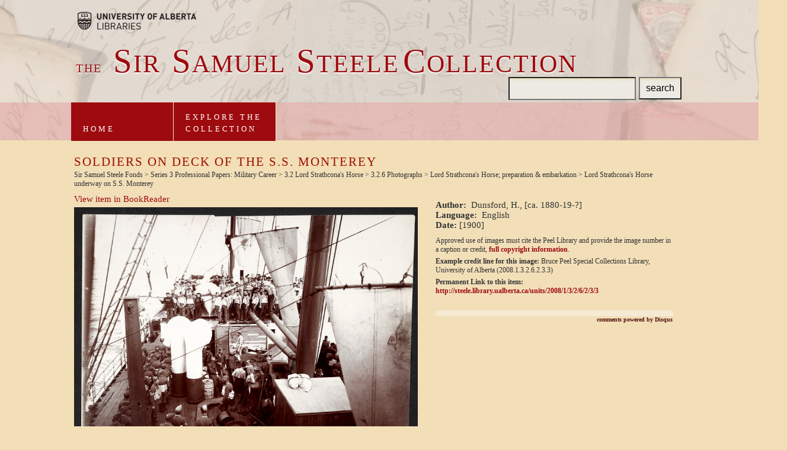

--- FILE ---
content_type: text/html;charset=utf-8
request_url: https://steele.library.ualberta.ca/units/2008/1/3/2/6/2/3/3
body_size: 9482
content:
<!DOCTYPE html PUBLIC "-//W3C//DTD HTML 4.01//EN">
<html><!--
				x: 7281
				max: 10000
				count: 8
				collpad: 7281
				seed: 7281
				coll-index: 6
				photoclass: photo-06-->
<head>
<META http-equiv="Content-Type" content="text/html; charset=UTF-8">
<title>
					Sir Sam Steele Collection
				</title>
<link href="https://www.library.ualberta.ca/favicon.ico" rel="SHORTCUT ICON">
<link media="screen, projection" type="text/css" href="/-/css/screen/main_2012-09-04.css" rel="stylesheet">
<!--[if IE]>
	<link rel="stylesheet" href="/-/css/screen/patches/win-ie-all.css" type="text/css" media="screen, projection" />
<![endif]-->
<!--[if IE 7]>
	<link rel="stylesheet" href="/-/css/screen/patches/win-ie7.css" type="text/css" media="screen, projection" />
<![endif]-->
<!--[if lt IE 7]>
	<link rel="stylesheet" href="/-/css/screen/patches/win-ie-old.css" type="text/css" media="screen, projection" />
<![endif]-->
<script src="/-/js/jquery-1.4.2.min.js" type="text/javascript"></script><script src="/-/js/jquery-functions_2009-10-16.js" type="text/javascript"></script><script src="/-/js/jquery.cookie.js" type="text/javascript"></script>
<link media="print" type="text/css" href="/-/css/print/main.css" rel="stylesheet">
<!--mountDirectory: -->
<script type="text/javascript" language="JavaScript">
					function clearInput(i) {
						if (i.value == i.defaultValue)
							i.value = ""
					} 
				</script>
<!--[if lt IE 7]>
				<script language="JavaScript" type="text/javascript">
					$(document).ready(function(){
						$(".googlemap").addClass("active");
					});
					$(document).ready(function(){
						$(".googlemap h4").click(function() {
							$(this).parent().addClass("active");
						});
					});
				</script>
				<![endif]-->
<meta content="KquLbOFblz1Bngv6H39KBRh9QOgfe1R/aWk844BrahU=" name="verify-v1">
<meta content="YmcVIt2YXtQUjgr9CFt/6lb0IDbse9U8+6kZtKEzkEE=" name="verify-v1">
<meta content="DB308DBCAC7CC33E7B37CB8BFCA3BD67" name="msvalidate.01">
<META content="dd49d87e4fbf94f5" name="y_key">
<link href="/syndication/news.rss2.xml" title="Samuel Steele RSS Feed" type="application/rss+xml" rel="alternate">
<link href="/syndication/news.atom.xml" title="Samuel Steele Atom Feed" type="application/atom+xml" rel="alternate">
<script type="text/javascript">

  var _gaq = _gaq || [];
  _gaq.push(['_setAccount', 'UA-12694196-5']);
  _gaq.push(['_trackPageview']);

  (function() {
    var ga = document.createElement('script'); ga.type = 'text/javascript'; ga.async = true;
    ga.src = ('https:' == document.location.protocol ? 'https://ssl' : 'http://www') + '.google-analytics.com/ga.js';
    var s = document.getElementsByTagName('script')[0]; s.parentNode.insertBefore(ga, s);
  })();

</script><script type="text/javascript">
  var _paq = _paq || [];
  _paq.push(["setDomains", ["*.steele.library.ualberta.ca"]]);
  _paq.push(['trackPageView']);
  _paq.push(['enableLinkTracking']);
  (function() {
    var u="//analytics.library.ualberta.ca/piwik/";
    _paq.push(['setTrackerUrl', u+'piwik.php']);
    _paq.push(['setSiteId', '5']);
    var d=document, g=d.createElement('script'), s=d.getElementsByTagName('script')[0];
    g.type='text/javascript'; g.async=true; g.defer=true; g.src=u+'piwik.js'; s.parentNode.insertBefore(g,s);
  })();
</script>
<noscript>
<p>
<img alt="" style="border:0;" src="//analytics.library.ualberta.ca/piwik/piwik.php?idsite=9"></p>
</noscript>
</head>
<body class=" photo-06 lang-" id="">
<!--header start-->
<div id="headerBG">
<div id="header">
<h1>
		
				
<a href="/" class="main-title"><span class="small">the</span> <span class="case">S</span>ir <span class="case"> S</span>amuel <span class="case"> S</span>teele<span class="case">C</span>ollection</a>	
		
			
</h1>
<div class="main-search"> 
			  
<form action="/result.html" method="GET">
		
  		        
<input type="text" name="q" id="q" class="keywords">
  		        <input type="hidden" name="field" value="text">
  		        <input type="submit" value="search" class="main-search-button">
  		    
</form>
 
		    
</div>
<a href="https://www.library.ualberta.ca/" class="university-logo">
				Brought to you by the University of Alberta Libraries
			</a>
<ul id="main-nav" class="mod">
				
<li class="nav-home">
					
<a href="/index.html" class="tab1">Home</a>
				
</li>				
				
<li class="nav-explore">
					
<a href="/explore" class="tab3" id="mainlink">Explore the<br>Collection</a>
				
</li>
				
			
</ul>
</div>
</div>
<!--header end-->
<div id="mainContainer">
<div id="mainCol">
<div class="item-wrap">
<h2>Soldiers on deck of the S.S. Monterey</h2>
<p class="breadcrumbs">Sir Samuel Steele Fonds &gt; Series 3 Professional Papers: Military Career &gt; 3.2 Lord Strathcona's Horse &gt; 3.2.6 Photographs &gt; Lord Strathcona's Horse; preparation &amp; embarkation &gt; Lord Strathcona's Horse underway on S.S. Monterey</p>
<div class="item-img">
<p class="br-view">
<a href="/br/2008/1/3/2/6/2/3/3#page/1/mode/1up" target="_blank"> View item in
                                                  BookReader</a>
</p>
<a target="_blank" href="/br/2008/1/3/2/6/2/3/3#page/1/mode/1up"><img src="/www/2008/1/3/2/6/2/3/3/feature-full.jpg"></a>
</div>
<div class="metadata">
<p>
<strong>Author:</strong>&nbsp; Dunsford, H., [ca. 1880-19-?]</p>
<p>
<strong>Language:</strong>&nbsp; English</p>
<p>
<strong>Date: </strong>[1900]</p>
<div class="citation">
<p>Approved use of images must cite the Peel Library and
                                                provide the image number in a caption or credit, <a href="/contact">full copyright
                                                information</a>.</p>
<p>
<strong>Example credit line for this image:</strong>
                                                Bruce Peel Special Collections Library, University
                                                of Alberta (2008.1.3.2.6.2.3.3)</p>
<p>
<strong>Permanent Link to this item:</strong>
<br>
<a href="http://steele.library.ualberta.ca/units/2008/1/3/2/6/2/3/3">http://steele.library.ualberta.ca/units/2008/1/3/2/6/2/3/3</a>
</p>
</div>
<div id="disqus_thread"></div>
<script type="text/javascript">
						    /* * * CONFIGURATION VARIABLES: EDIT BEFORE PASTING INTO YOUR WEBPAGE * * */
						    var disqus_shortname = 'steeledev'; // required: replace example with your forum shortname

						    // The following are highly recommended additional parameters. Remove the slashes in front to use.
						    var disqus_identifier = '2008.1.3.2.6.2.3.3';
						    var disqus_url = 'http://steele.library.ualberta.ca/units/2008/1/3/2/6/2/3/3';
							var disqus_title = 'Soldiers on deck of the S.S. Monterey';
							
						    /* * * DON'T EDIT BELOW THIS LINE * * */
						    (function() {
						        var dsq = document.createElement('script'); dsq.type = 'text/javascript'; dsq.async = true;
						        dsq.src = 'http://' + disqus_shortname + '.disqus.com/embed.js';
						        (document.getElementsByTagName('head')[0] || document.getElementsByTagName('body')[0]).appendChild(dsq);
						    })();
						</script>
<noscript>Please enable JavaScript to view the <a href="http://disqus.com/?ref_noscript">comments
                                                powered by Disqus.</a>
</noscript>
<a class="dsq-brlink" href="http://disqus.com">comments
                                            powered by <span class="logo-disqus">Disqus</span></a>
</div>
</div>
</div>
</div>
<div id="footerBG">
<div id="footer">


<div class="foot">
	
<p>The University of Alberta Library is committed to collecting and preserving print materials relating to Canadian history and life, especially relating to the prairie provinces. Visit the <a href="https://bpsc.library.ualberta.ca/">Bruce Peel Special Collections website</a> for information on using print materials in the Steele Collection and in other related collections. The University of Alberta Library is equally committed to furthering knowledge through digitization, digital preservation, and digital repositories. We are pleased to offer digital access to a portion of the Steele Collection here. Visit our  <a href="https://www.library.ualberta.ca/digital-initiatives">Digital Initiatives site</a> for more information.</p>
	
<p>The generous support of our donors helps the University of Alberta Library acquire exceptional collections and resources for our students and faculty, as well as for the wider communities we serve. We would like to thank the following donors and partners for their generous support and involvement in the repatriation of the Sir Samuel Steele Collection.</p>
	
	
<ul>	
		
<li>
<h2>Government Sponsors</h2>
</li>
		
<li>Government of Canada, Canadian Heritage</li>
		
<li>Government of Alberta</li>
	
</ul>
	
<ul>
		
<li>
<h2>Supporting Donors</h2>
</li>
		
<li>Nexen Inc.</li>
		
<li>Mr Richard Bonnycastle</li>
		
<li>Hon. Col. Sandy Mactaggart</li>
		
<li>Hon. Col. Stanley &amp; Mrs Lorraine Milner</li>
		
<li>Mrs Margaret Southern</li>
		
<li>Mr Ralph &amp; Mrs Gay Young</li>
		
<li>Gale Cengage Learning</li>
	
</ul>
	
<ul>
		
<li>
<h2>Partners</h2>
</li>
		
<li>Glenbow Museum</li>
	
</ul>
	
	
<p class="bottom">We wish to thank Mr Cameron Treleaven of Aquila Books in Calgary, Alberta for his invaluable assistance.</p>
	
<p class="bottom2">
<a href="https://library.ualberta.ca/about-us/policies/privacy-policy/">Privacy Policy</a>
</p>
	

</div>
	

</div>
<!--end #footer-->
</div>
</body>
</html>


--- FILE ---
content_type: text/css
request_url: https://steele.library.ualberta.ca/-/css/screen/core_2012-09-04.css
body_size: 54663
content:
/*-  SELF-CLEARING FLOATS
----------------------------------------------------------------------*/
.mod:after,
div#subCol ul.link-list li:after,
div#mainContainer:after,
div#mainBG:after,
body.search-advanced div#mainCol:after,
body.search-advanced div#mainCol form.keyword-search div.form-section:after,
ol.result-grid:after {
	content: ".";
	display: block;
	height: 0;
	clear: both;
	visibility: hidden;

}

/*-  BASE STYLES
----------------------------------------------------------------------*/
body {
	background: #FBF7E7;
	color: #333;
	font: normal 62.5% "Lucida Grande", Verdana, Geneva, Helvetica, Arial, sans-serif;
	margin: 0;
	padding: 0;
}

abbr,
acronym {
	cursor: help;
}

input.text,
textarea {
	border: 1px solid #7C7C7C;
	border-color: #7C7C7C #7C7C7C #C3C3C3 #C3C3C3;
}

a, a:active {
	color: #9e0b0f;
	font-weight: bold;
	text-decoration: none;
}
a:hover{
	color:#52100D;
}
div#headerBG {
	background: #FBF7E7 url(../../img/bg_header.jpg) repeat-x 50% 0;
}
div#header {
	position: relative;
	width: 932px;
	margin: 0 auto;
	padding: 178px 20px 0;
	background-position: 100% 0;
	background-repeat: no-repeat;
}

/*
	Individual header images
*/
body.photo-01 div#header {
	background-image: url(../../img/header-photos/01.jpg);
}

body.photo-02 div#header {
	background-image: url(../../img/header-photos/02.jpg);
}

body.photo-03 div#header {
	background-image: url(../../img/header-photos/03.jpg);
}

body.photo-04 div#header {
	background-image: url(../../img/header-photos/04.jpg);
}

body.photo-05 div#header {
	background-image: url(../../img/header-photos/05.jpg);
}

body.photo-06 div#header {
	background-image: url(../../img/header-photos/06.jpg);
}

body.photo-07 div#header {
	background-image: url(../../img/header-photos/07.jpg);
}

body.photo-08 div#header {
	background-image: url(../../img/header-photos/08.jpg);
}


h1 {
	position: absolute;
	top: 108px;
	left: 28px;
	width: 1200px;
	height: 55px;
	background: url(https://sites.library.ualberta.ca/wp-content/uploads/2020/10/ual.png) no-repeat;
    	background-size: 200px;
}

/* removed by Natasha for Steele site

h1 a {
	display: block;
	text-indent: -1000em;
}

*/

h1 a.peelLink {
	position: absolute;
	top: 0;
	left: 0;
	height: 40px;
	width: 450px;
}


a.university-logo {
	display: block;
	position: absolute;
	top: 20px;
	left: 31px;
	height: 30px;
	width: 200px;
	text-indent: -1000em;
	background: url(../../img/ua_logo.png) no-repeat;
}
a.donation-button {
	display: block;
	position: absolute;
	top: 20px;
	right: 25px;
}
div.main-search{
	position: absolute;
	top: 130px;
	right: 25px;
}
a.ex{
	right:250px;
}
a.xmpie{
	background-color:#FFF;
	display:block;
	padding:10px;
	font-size:13px;
	line-height:20px;
	margin:5px;
}
a.donation-button{
 background-color: #8c9cbf;
  background-image: -webkit-gradient(linear, left top, left bottom, color-stop(0%, #8c9cbf), color-stop(50%, #546a9e), color-stop(50%, #36518f), color-stop(100%, #3d5691));
  background-image: -webkit-linear-gradient(top, #8c9cbf 0%, #546a9e 50%, #36518f 50%, #3d5691 100%);
  background-image: -moz-linear-gradient(top, #8c9cbf 0%, #546a9e 50%, #36518f 50%, #3d5691 100%);
  background-image: -ms-linear-gradient(top, #8c9cbf 0%, #546a9e 50%, #36518f 50%, #3d5691 100%);
  background-image: -o-linear-gradient(top, #8c9cbf 0%, #546a9e 50%, #36518f 50%, #3d5691 100%);
  background-image: linear-gradient(top, #8c9cbf 0%, #546a9e 50%, #36518f 50%, #3d5691 100%);
  border: 1px solid #172d6e;
  border-bottom: 1px solid #0e1d45;
  -webkit-border-radius: 5px;
  -moz-border-radius: 5px;
  -ms-border-radius: 5px;
  -o-border-radius: 5px;
  border-radius: 5px;
  -webkit-box-shadow: inset 0 1px 0 0 #b1b9cb;
  -moz-box-shadow: inset 0 1px 0 0 #b1b9cb;
  box-shadow: inset 0 1px 0 0 #b1b9cb;
  color: #fff;
  font: bold 14px "helvetica neue", helvetica, arial, sans-serif;
  padding: 8px;
  text-decoration: none;
  text-align: center;
  text-shadow: 0 -1px 1px #000f4d;
  
}
a.donation-button:hover{
 background-color: #7f8dad;
    background-image: -webkit-gradient(linear, left top, left bottom, color-stop(0%, #7f8dad), color-stop(50%, #4a5e8c), color-stop(50%, #2f477d), color-stop(100%, #364c80));
    background-image: -webkit-linear-gradient(top, #7f8dad 0%, #4a5e8c 50%, #2f477d 50%, #364c80 100%);
    background-image: -moz-linear-gradient(top, #7f8dad 0%, #4a5e8c 50%, #2f477d 50%, #364c80 100%);
    background-image: -ms-linear-gradient(top, #7f8dad 0%, #4a5e8c 50%, #2f477d 50%, #364c80 100%);
    background-image: -o-linear-gradient(top, #7f8dad 0%, #4a5e8c 50%, #2f477d 50%, #364c80 100%);
    background-image: linear-gradient(top, #7f8dad 0%, #4a5e8c 50%, #2f477d 50%, #364c80 100%);
    cursor: pointer;
}
a.donation-button:active{
  -webkit-box-shadow: inset 0 0 20px 0 #1d2845, 0 1px 0 white;
    -moz-box-shadow: inset 0 0 20px 0 #1d2845, 0 1px 0 white;
    box-shadow: inset 0 0 20px 0 #1d2845, 0 1px 0 white;
}

p.select-language {
	position: absolute;
	top: 23px;
	right: 20px;
	color: #036;
	font: bold 11px Georgia, "Times New Roman", Times, serif;
}

p.select-language a {
	padding: 0 3px;
	color: #036;
}

form.keyword-search {
	position: absolute;
	top: 144px;
	right: 20px;
}

div#subCol form.keyword-search {
	position: static;
	margin: 28px 22px 20px;
}

body.recorditem div.the-item form.keyword-search {
	position: static;
	margin: 28px 0 20px;
	padding: 12px 20px;
	font: bold italic 10px Georgia, "Times New Roman", Times, serif;
	color: #000;
	background: #d7d7bc;
	border-top: 1px solid #b8b8b8;
}

body.newspaper div#mainCol form.keyword-search {
	position: static;
	margin: 20px 20px 30px;
	padding: 12px 20px;
	font: bold italic 10px Georgia, "Times New Roman", Times, serif;
	color: #000;
	background: #d7d7bc;
	border-top: 1px solid #b8b8b8;
}

body.newspaper-by-date div#mainCol form.keyword-search {
	position: static;
	margin: 28px 20px;
	font: bold italic 10px Georgia, "Times New Roman", Times, serif;
	color: #000;
}

body.search-advanced div#mainCol form.keyword-search {
	position: static;
	float: left;
	width: 55%;
	margin: -27px 20px 0;
}

body.search-advanced div#mainCol form.keyword-search div.prime-field {
	margin: 28px 0 0;
	padding: 12px 20px;
	text-indent: 0;
	font: bold italic 10px Georgia, "Times New Roman", Times, serif;
	color: #000;
	background: #d7d7bc;
	border-top: 1px solid #b8b8b8;
	border-bottom: 0;
}

body.search-advanced div#mainCol form.keyword-search div.form-section {
	padding: 20px 0;
	border-bottom: 1px solid #d7d7bc;
}

body.search-advanced div#mainCol form.keyword-search div.form-section label.major {
	float: left;
	width: 100px;
	margin-right: 20px;
	padding-top: 3px;
	text-align: right;
	font-weight: bold;
}

body.search-advanced div#mainCol form.keyword-search div.form-section p {
	float: left;
	line-height: 18px;
}

body.search-advanced div#mainCol form.keyword-search div.form-section p label {
	display: block;
	margin-bottom: 3px;
	color: #333;
}

body.search-advanced div#mainCol form.keyword-search div.form-section p span {
	font-size: 11px;
	color: #294868;
}

body.search-advanced div#mainCol form.keyword-search p.buttons {
	padding: 20px 0 20px 120px;
	border-bottom: 1px solid #d7d7bc;
}

form.keyword-search h4 {
	margin-bottom: 4px;
	font: bold italic 10px Georgia, "Times New Roman", Times, serif;
}

form.keyword-search div.prime-field h4 {
	display: inline;
}

form.keyword-search input.keywords {
	width: 168px;
	vertical-align: middle;
}

body.recorditem div.the-item form.keyword-search input.keywords,
body.newspaper div#mainCol form.keyword-search input.keywords,
body.newspaper-by-date div#mainCol form.keyword-search input.keywords {
	margin-left: 10px;
}

body.search-advanced div#mainCol form.keyword-search div.prime-field input.keywords {
	width: 285px;
	margin: 0 10px;
}

form.keyword-search select {
	vertical-align: middle;
	margin-left: 6px;
}

/* modified pbinkley 2009-02-03 to provide help button: add span.submit */
form.keyword-search input.submit, form.keyword-search span.submit, div.reader-link input.submit, div.reader-link span.submit  {
	width: 71px;
	height: 22px;
	vertical-align: middle;
	margin-left: 4px;
	font: bold italic 11px/11px Georgia, "Times New Roman", Times, serif;
	color: #fff;
	text-align: center;
	background: url(../../img/bg_button.gif) no-repeat;
	border: 0;
}
form.keyword-search span.submit, div.reader-link span.submit {
width: 30px;
padding: 3px 8px 3px 8px;
}

ul#main-nav li{
	display: block;
	float: left;
	min-width: 115px;
}
ul#main-nav li.nav-contactez, ul#main-nav li.nav-contactez a {
	min-width: 101px;
}

ul#main-nav li a {
	display: block;
	min-width: 89px;
	min-height: 13px;
	padding: 28px 13px 10px;
	color: #f0e2b1;
	font: bold 11px/13px 'Lucida Grande', verdana, sans-serif;
	background: url(../../img/bg_mainNav.gif) no-repeat;
}

body.lang-fr ul#main-nav li.nav-peel a,
ul#main-nav li.nav-resources a {
	min-height: 26px;
	padding-top: 15px;
}
/* added pbinkley, 2008-07-30 - two-line tabs need this */
body ul#main-nav li.nav-about a, body ul#main-nav li.nav-explore a, body ul#main-nav li.nav-related a{
	min-height: 26px;
	padding-top: 15px;
}
body.lang-en ul#main-nav li.nav-images a {
	min-height: 26px;
	padding-top: 15px;
}
body.lang-en ul#main-nav li.nav-bibliographie a {
	min-height: 26px;
	padding-top: 15px;
}
body.lang-en ul#main-nav li.nav-newspaper a {
	min-height: 26px;
	padding-top: 15px;
}
body.lang-en ul#main-nav li.nav-collections a {
	min-height: 26px;
	padding-top: 15px;
}

body.lang-en ul#main-nav li.nav-news a {
	min-height: 26px;
	padding-top: 15px;
}
ul#main-nav li a:hover {
	background: url(../../img/bg_mainNav_hover.gif) no-repeat;
}

ul#main-nav li.active a {
	color: #4e2424;
	background: url(../../img/bg_mainNav_active.gif) no-repeat;
}

ul#main-nav li a.tab1 {
	background-position: 0 0;
}

ul#main-nav li a.tab2 {
	background-position: -115px 0;
}

ul#main-nav li a.tab3 {
	background-position: -230px 0;
}

ul#main-nav li a.tab4 {
	background-position: -345px 0;
}

ul#main-nav li a.tab5 {
	background-position: -460px 0;
}

ul#main-nav li a.tab6 {
	background-position: -575px 0;
}

ul#main-nav li a.tab7 {
	background-position: -690px 0;
}

ul#main-nav li a.tab8 {

	background-position: 100% 0;
}

div#mainContainer {
	position: relative;
	height: 100%;
	margin:auto;
	padding: 21px 20px 21px;
}

div#mainContainer div#gradient-top {
	position: absolute;
	top: 0;
	left: 0;
	width: 100%;
	height: 21px;
	background: url(../../img/bg_gradient_top.png);
}

div#mainContainer div#gradient-bottom {
	position: absolute;
	bottom: 0;
	left: 0;
	width: 100%;
	height: 21px;
	background: url(../../img/bg_gradient_bottom.png);
}

div#mainBG {
	background: #eaeadb url(../../img/bg_subCol.jpg) 100% repeat-y;
}

body.hitlist div#mainBG {
	background: #eaeadb url(../../img/bg_subCol_wide.jpg) 100% repeat-y;
}

div#mainWrapper {
	display: inline;
	float: left;
	margin-right: -358px;
	width: 100%;
}

body.hitlist div#mainWrapper {
	margin-right: -358px;
}

body.recorditem div#mainWrapper,
body.search-advanced div#mainWrapper,
body.newspaper div#mainWrapper,
body.newspaper-by-date div#mainWrapper {
	margin-right: 0;
}


body.hitlist div#mainCol {
	margin-right: 358px;
}

body.recorditem div#mainCol,
body.search-advanced div#mainCol,
body.newspaper div#mainCol {
	margin-right: 0;
	padding-right: 20px;
	background: #eaeadb;
}

body.newspaper-by-date div#mainCol {
	margin-right: 0;
	padding-right: 17px;
	background: #eaeadb;
}


/* end of insertion */

div#mainCol ul.breadcrumbs {
	margin: 0 21px 18px;
	padding-top: 22px;
}

div#mainCol ul.breadcrumbs li {
	display: inline;
}

div#mainCol ul.breadcrumbs li a {
	padding: 0 3px;
	font-weight: normal;
	color: #333;
}

div#mainCol ul.breadcrumbs li:first-child a {
	padding-left: 0;
}

div#mainCol h2 {
	margin: 0 21px 26px;
	font: normal 30px georgia;
	color: #2e2e1e;
}

body.newspaper div#mainCol h2 {
	margin-bottom: 10px;
}

div#mainCol h3 {
	margin: 12px 21px 7px 0;
	font: bold 15px georgia;
}

div#mainCol h4 {
	margin: 12px 21px 7px 0;
}

div#mainCol div.article-content {
	margin: 0 21px 26px;
	font: normal 13px/18px georgia;
}

div#mainCol div.article-content p.inset-image {
	float: right;
	margin: 0 0 34px 34px;
	text-align: center;
}

div#mainCol div.article-content p {
	margin-bottom: 10px;
}

div#mainCol div.article-content p.inset-image img {
	display: block;
	margin-bottom: 4px;
	border: 6px solid #fff;
}

div#mainCol div.article-content ul, div#mainCol div.article-content ol {
	margin-bottom: 10px;
}

div#mainCol div.article-content ul li {
	list-style-type: disc;
	margin: 0 57px 5px;
}

div#mainCol div.article-content ol li {
	margin: 0 40px 5px;
}

div#mainCol div.article-content blockquote {
	margin: 0 0 10px 56px;
	font-style: italic;
	line-height: 23px;
}

div#mainCol div.article-content q {
	display: block;
	margin-bottom: 10px;
}

div#mainCol p.hits-found {
	margin: 0 21px 3px;
	font-size: 14px;
}

div#mainCol p.query-submitted {
	margin: 0 21px 15px;
}

/* modified by pbinkley, 2008-08-08: instead of p.result-count, just specify .result-count, so 
can apply to form in browse page */
div#mainCol .result-count {
	margin: 0 21px 19px;
	padding: 5px 11px;
	border: 1px solid #b8b8b8;
}

div#mainCol .result-count a {
	font-weight: normal;
}

div#mainCol div.hitlist-results {
	margin: 0 18px 14px 11px;
}

div#mainCol div.hitlist-results ol {
	margin-left: 18px;
	list-style-type: decimal;
	font: bold 13px/21px Georgia, "Times New Roman", Times, serif;
	color: #413f31;
}

div#mainCol div.hitlist-results ol li {
	margin-bottom: 20px;
	padding-left: 30px;
	text-indent: -30px;
}

li.result {
	clear: both;
}

li.result dt img {
	float: right;
	margin: 0 0 12px 12px;
}

li.result dd img {
	margin: 12px 0;
	padding: 8px;
	background: #fff;
	border: 1px solid #b8b8b8;
}

li.result dd {
	font-weight: normal;
	font-size: 11px;
	margin-left: 30px;
}

li.result dd.by {
	font-weight: bold;
}

/* added by pbinkley, 2009-04-15 */
li.result dd.articletitle {
	font: bold 13px/21px Georgia, "Times New Roman", Times, serif;
	color: #413f31;
	border: 1px solid black;
	background: #fff;
	padding: 1em;
   margin: 1em;
}
li.result dd.articletitle a {
	font: bold 13px/21px Georgia, "Times New Roman", Times, serif;
	color: #413f31;
   margin-left: 2em;
}

li.result dd.results {
	font-family: "Lucida Grande", Verdana, Geneva, Helvetica, Arial, sans-serif;
}

li.result dd a {
	font-weight: normal;
	color: #294868;
}

li.result dd cite,
li.result dd i {
	font-style: normal;
	font-weight: normal;
}

ol.result-list li dl.mounted {
   margin-right: 135px;
}

/* grid layout */

ol.result-grid {
    list-style: none;
    display: inline;
}
div#mainCol div.hitlist-results ol.result-grid li {
	margin-bottom: 20px;
   padding-left:5px;
   text-indent:-5px;
}
ol.result-grid li.result {
    list-style-type: none;
    float: left;
    width: 225px;
    height: 300px;
    padding: 5px;
    clear: none;
    border: 1px solid black;
    text-align: center;
    margin-right: 3px;
}
ol.result-grid li dl  {
   text-align: left;
   margin: 0px 5px;
}
ol.result-grid li.result dd {
	margin-left: 5px;
}

ol.result-grid li a img.thumbImage {
   max-width: 200px;
}

div#mainCol div.welcome {
	min-height: 117px;
	margin-bottom: 17px;
	background: url(../../img/bg_peel.jpg) 0 100% no-repeat;
}
a.exhibitint{
	font-style:italic;
	color:#012778;
}
a.exhibitint:hover{
	color:#000;
}
a.exhibit-button{
	background-color:#efe8d9;
	padding:1px 10px;
	display:block;
	width:280px;
	margin-left:60px;
	margin-bottom:20px;
	float:left;
	text-align:center;
	text-transform:uppercase;
	font-size:14px;
	letter-spacing:2px;
}
a.exhibit-button:hover{
	background-color:#efe4ca;
}

div#mainCol div.welcome p.photo {
	float: right;
	margin: 16px 22px 16px 35px;
	font: bold italic 11px 'Century Schoolbook', 'Franklin Gothic', Georgia, "Times New Roman", Times, serif;
	color: #cfa7a7;
	text-align: center;
}

div#mainCol div.welcome p.photo img {
	display: block;
	margin-bottom: 8px;
	border: 4px solid #9e7373;
}

div#mainCol div.welcome p.welcome-text {
	padding: 30px;
	color: #eaeadb;
	font: normal 18px 'Century Schoolbook', Georgia, "Times New Roman", Times, serif;
}

div#mainCol div.welcome p.welcome-text a {
	white-space: nowrap;
	padding-left: 10px;
	font-size: 12px;
	font-style: italic;
	color: #eaeadb;
}

div#mainCol div.feature {
	margin: 20px 20px 30px;
}

div#mainCol div.feature img {
	float: left;
	display: block;
	margin-right: 17px;
	 border: 8px solid #fff;
}

div#mainCol div.feature h2 {
	margin: 0 0 14px;
	font: bold 18px Georgia, "Times New Roman", Times, serif;
}

div#mainCol div.feature p {
	margin-bottom: 15px;
	font: normal 14px Georgia, "Times New Roman", Times, serif;
}

div#mainCol div.feature p a {
	font: bold italic 10px Georgia, "Times New Roman", Times, serif;
}

div#mainCol div.news-box {
	float: left;
	width: 49%;
	border-right: 1px solid #ada792;
}

div#mainCol div.news-box h2{
	min-height: 11px;
	margin: 0 20px 18px;
	padding: 13px 16px 10px;
	font: bold 10px 'Lucida Grande', verdana, sans-serif;
	background: #cecdc0 url(../../img/bg_news-updates.gif) 0 0 repeat-x;
}

div#mainCol div.news-box h2 a {
	color: #302e1f
}

div#mainCol div.news-box h3 {
	margin: 0 20px 3px;
	font: bold 11px Georgia, "Times New Roman", Times, serif;
}

div#mainCol div.news-box p {
	margin: 0 20px 17px;
	font: normal 11px Georgia, "Times New Roman", Times, serif;
}

div#mainCol div.news-box p i {
	display: block;
	margin-top: 3px;
	color: #666;
	font: normal 10px 'Lucida Grande', verdana, sans-serif;
}

div#mainCol div.news-box p.news-link {
	text-align: right;
	font: bold italic 10px Georgia, "Times New Roman", Times, serif;
}

div#mainCol div.news-box p.news-link a {
	color: #294868;
}

div#mainCol div.subfeature-box {
	float: right;
	width: 50%;
}

div#mainCol div.subfeature-box div.subfeature {
	margin-bottom: 15px;
}

div#mainCol div.subfeature-box div.subfeature img {
	display: block;
	float: left;
	margin: 0 17px;
	border: 5px solid #fff;
}

div#mainCol div.subfeature-box div.subfeature h2 {
	margin-bottom: 3px;
	font: bold 12px Georgia, "Times New Roman", Times, serif;
}

div#mainCol div.subfeature-box div.subfeature p {
	font: normal 12px Georgia, "Times New Roman", Times, serif;
}

div#mainCol div.subfeature-box p.features-link {
	text-align: right;
	font: bold italic 10px Georgia, "Times New Roman", Times, serif;
}

div#mainCol p.features-link {
	margin: 0 20px;
}

div#mainCol p.features-link a {
	color: #294868;
}

body.search-advanced ul.breadcrumbs,
body.newspaper ul.breadcrumbs,
body.recorditem ul.breadcrumbs {
	padding-bottom: 20px;
	border-bottom: 1px solid #b8b8b8;
}

body.recorditem img.the-document {
	float: right;
	display: block;
	margin-right: 20px;
}

div.the-item {
	margin-left: 20px;
	margin-right: 360px;
}

div#mainCol div.the-item h2 {
	margin: 0 20px 20px 0;
}

div.the-item dl {
	margin-right: 30px;
}

div.the-item dt,
div.the-item dd {
	margin-bottom: 12px;
	font: bold 13px/18px Georgia, "Times New Roman", Times, serif;
	color: #413f31;
}

div.the-item dd i {
	font-style: normal;
	font-weight: normal;
}

div.the-item dd.description,
div.the-item dd.subjects {
	font-weight: normal;
}

div.the-item dd ul {
	margin: 10px 37px;
	list-style-type: disc;
}

div.the-item div.item-links {
	padding: 20px;
	border: 1px solid #b8b8b8;
}

div#mainCol div.the-item div.item-links h3 {
	margin: 0 0 6px 0;
	font: bold 11px 'Lucida Grande', verdana, sans-serif;
}

div#mainCol div.the-item div.item-links ul {
	margin-bottom: 18px;
}

div#mainCol div.the-item div.item-links ul li {
	display: inline;
	line-height: 18px;
}

div#mainCol div.the-item div.item-links ul li a {
	padding-right: 2px;
	font-weight: normal;
}

body.paper div#mainCol h3,
body.newspaper-by-date div#mainCol h3 {
	margin: 0 20px 14px;
	color: #413f31;
}

div#mainCol ul.page-thumbnails {
	float: right;
	margin: 20px;
}

div#mainCol ul.page-thumbnails li {
	float: left;
}

div#mainCol ul.page-thumbnails li a {
	display: block;
	font: bold 12px Georgia, "Times New Roman", Times, serif;
}

div#mainCol ul.page-thumbnails li a img {
	display: block;
	margin-bottom: 10px;
	padding: 10px;
	background: #fff;
	border: 1px solid #ada792;
}

div#mainCol ul.page-thumbnails li.second-thumbnail a {
	text-align: right;
}

div#mainCol ul.page-thumbnails li.second-thumbnail a img {
	border-left: 0;
}

div#mainCol ul.page-thumbnails li.single-thumbnail a {
	text-align: center;
}

div#mainCol p.page-description {
	margin: 0 20px;
	color: #413f31;
	font: bold 11px/15px Georgia, "Times New Roman", Times, serif;
}

div#mainCol p.page-links {
	margin: 50px 20px 15px;
	color: #333;
}

div#mainCol p.page-links a {
	color: #294868;
	font-weight: normal;
	padding: 3px 5px;
}

div#mainCol p.page-links a.active {
	border: 1px solid #d7d7bc;
}

div#mainCol p.page-links a:first-child {
	margin-left: 8px;
}

body.altNewspaper div#mainCol p.page-links {
	margin-top: 20px;
	margin-right: 0;
}

body.altNewspaper div#mainCol p.page-links a {
	padding: 0;
}

body.altNewspaper div#mainCol p.page-links a:first-child {
	margin-left: 0;
}

div#mainCol div.newspaperTop {
	max-width: 69%;
}

body.newspaper div#mainCol div.newspaperTop h3 {
	margin-right: 0;
}

body.newspaper div#mainCol div.newspaperTop form.keyword-search {
	margin: 0 0 30px 20px;
}

div#mainCol div.newspaperTop p.page-description {
	margin: 0 0 0 20px;
}

/* added by pbinkley, 2008-08-05 */
div#mainCol div.newspaperTop p.printable {
	margin: 0 0 0 20px;
}
p.clip,p.clip_last {
	display:none;
}
/* end of insertion */
div#mainCol div.newspaperTop ul.breadcrumbs {
	margin-right: 0;
}

div#mainCol p.the-page {
	text-align: center;
}

body.altNewspaper div#mainCol p.the-page {
	width: 69%;
	padding-left: 20px;
}


div#mainCol ul.year-links {
	margin: 0 0 25px 20px;
}

div#mainCol ul.year-links li {
	float: left;
	min-width: 87px;
	margin: 0 3px 3px 0;
	padding: 30px 0 20px;
	color: #aaa;
	font: bold 18px Georgia, "Times New Roman", Times, serif;
	text-align: center;
	background: #f3f3e7;
}

div#mainCol ul.year-links li a {
	
}

div#mainCol table.month-links {
	width: 90%;
	margin: 0 0 25px 20px;
}

div#mainCol table.month-links td {
	min-height: 108px;
	border-right: 3px solid #eaeadb;
	border-bottom: 3px solid #eaeadb;
	padding: 11px 13px;
	color: #333;
	font: bold 14px Georgia, "Times New Roman", Times, serif;
	background: #f3f3e7;
}

div#mainCol table.month-links td ul {
	margin: 10px 10px 10px 0;
}

div#mainCol table.month-links td ul li {
	float: none;
	min-width: inherit;
	min-height: 0;
	margin: 0 0 7px;
	padding: 0;
	font: bold 10px 'Lucida Grande', verdana, sans-serif;
	background: transparent;
}

div#mainCol div.search-info {
	float: left;
	width: 38%;
	margin-left: 10px;
}

div#mainCol div.search-info div.sample-searches {
	margin-bottom: 30px;
	padding: 20px;
	background: #cacab5
}

div#mainCol div.search-info h4 {
	margin: 0 0 20px;
	font: bold 17px georgia;
}

div#mainCol div.search-info dt {
	display: block;
	float: left;
	width: 85px;
	margin: 0 20px 14px 0;
	text-align: right;
}

	body.lang-fr div#mainCol div.search-info dt {
		width: 125px;
	}

div#mainCol div.search-info dd {
	display: block;
	margin: 0 20px 14px 0;
	padding-left: 115px;
}

	body.lang-fr div#mainCol div.search-info d2 {
		padding-left: 155px;
	}
	
div#mainCol div.search-info li {
	margin-bottom: 3px;
	font: bold 12px Georgia, "Times New Roman", Times, serif;
}


/* SUBCOL */

div#subCol {
	float: right;
	width: 242px;
	margin: 0;
	background: #eaeadb url(../../img/bg_subCol.jpg) 100% repeat-y;
}

body.hitlist div#subCol {
	width: 358px;
	background: #eaeadb url(../../img/bg_subCol_wide.jpg) 100% repeat-y;
}

div#subCol ul.link-tabs {
	height: 57px;
	width: 205px;
	margin: 21px 18px 0;
	background: url(../../img/bg_side-tabs.gif) 0 100% no-repeat;
}

div#subCol ul.link-tabs li {
	display: inline;
}

div#subCol ul.link-tabs li a {
	display: block;
	float: left;
	width: 105px;
	height: 19px;
	padding-top: 15px;
	color: #655426;
	background: url(../../img/bg_side-tab.gif) no-repeat;
	text-align: center;
}

div#subCol ul.link-tabs li a:hover {
	color: #eaeadb;
}

div#subCol ul.link-tabs li a.active {
	width: 100px;
	color: #eaeadb;
	background: url(../../img/bg_side-tab-active.gif) no-repeat;
}

div#subCol ul.link-list {
	margin: 0 18px;
}

div#subCol ul#list2 {
	display: none;
}

div#subCol ul.link-list li {
	margin-bottom: 21px;
}

div#subCol ul.link-list li a {
	color: #413f31;
	font: bold 11px/13px georgia;
}

div#subCol ul.link-list li a img {
	display: block;
	float: left;
	margin-right: 12px;
	border: 1px solid #fff;
}

div#subCol h3 {
	margin: 0 0 12px 18px;
	font: bold 12px 'Century Schoolbook', 'Franklin Gothic Medium', Georgia, "Times New Roman", Times, serif;
}

div#subCol div.data-box {
	height: 9px;
	overflow: hidden;
	margin: 0 22px 20px;
	padding: 6px 5px 8px;
	border: 1px solid #878787;
}

div#subCol div.data-box h4 {
	cursor: pointer;
	margin-bottom: 5px;
	font-weight: normal;
	color: #294868;
	background: url(../../img/widget_arrow.gif) 100% 50% no-repeat;
}

div#subCol div.data-box.active {
	height: auto;
}

div#subCol div.data-box.active h4 {
	background: url(../../img/widget_arrow_down.gif) 100% 50% no-repeat;
}

div#subCol div.data-box ul {
	border-top: 1px solid #cbc4a9;
}

div#subCol div.data-box ul li {
	padding: 5px 2px;
	border-bottom: 1px solid #cbc4a9;
}

div#subCol div.data-box ul li a {
	font-weight: normal;
	color: #333;
}/* handle Google Map - added by pbinkley, 2009-09-07 */

div#subCol div.data-box div.GMapEZ {
    visibility: hidden;
}
div#subCol div.data-box.active div.GMapEZ {
        visibility: visible;
}


div#subCol table {
	width: 202px;
	margin: 0 18px 12px;
}

body.hitlist div#subCol table {
	width: auto;
}

div#subCol tr {
	border-bottom: 1px solid #c6bd94;
}

div#subCol th {
	padding: 2px 0;
	text-align: left;
	font-weight: normal;
}

div#subCol td {
	padding: 6px 0;
	text-align: right;
	font-weight: bold;
}

div#subCol tr:first-child th, div#subCol tr:first-child td {
	padding-top: 0;
}

div#footerBG {
	padding: 32px 0 5px;
	background: url(../../img/bg_footer.jpg) repeat-x;
}

div#footer {
	width: 932px;
	margin: 0 auto;
}

div#footer h3 {
	margin: 0 43px 4px;
	font: bold italic 11px Georgia, "Times New Roman", Times, serif;
}

div#footer ul.partners {
	margin: 0 0 13px 43px;
}

div#footer ul.partners li {
	display: block;
	float: left;
	height: 75px;
}

div#footer p.legal {
	margin: 0 0 0 19px;
	padding-top: 15px;
	font-size: 10px;
	line-height: 16px;
	border-top: 1px solid #b2ac97;
}

/* Additions by pbinkley */
/* animated icon to display while large images are loading - 
based on http://www.dynamixlabs.com/2008/01/17/a-quick-look-add-a-loading-icon-to-your-larger-images/ */
.load {
            background:url('/-/img/load.gif') no-repeat; 
            background-position: 10px 30px;
}
dd.subjects li span.title {
    font: bold 13px Georgia, "Times New Roman", Times, serif;
}
div.browse-block {
    width: 250px;
    margin: 0 2em 0 2em;
    float: left;
}
div.browse-block-line {
    border-right: 1px solid gray;
    border-left: 1px solid gray;
    padding: 0 2em 0 2em;
}
.browse-block form {
    float: right;
}
.browse-block ul {
  	font: 13px Georgia, "Times New Roman", Times, serif;
  	padding-left: 2em;
  	line-height: 125%;
  	clear:both;
}
.browse-block ul li {
    text-indent: -1em;
    margin-bottom: 3px;
}
.browse-block p {
  	font: italic 11px Georgia, "Times New Roman", Times, serif;
  	margin-top: 10px;
  	text-align: right;
}
.thumbImage {
    max-width: 125px;
}


/* ---------------------------------------------------------- */
/* Treeview styles for Postcards subject browse */


.level1 { 
font-size: 120%; 
font-weight: bold; 
} 
.tgmmenu { 
float: left; 
padding: 0px; 
border: 1px solid black; 
margin: 0 5px 5px 0; 
width: 290px; 
min-height: 100px; 
background: white;
}
      
      .tgmmenu li {
      font-size: 10pt;
      }
      .tgmmenu .label {
      font-size: 11pt;
      margin: 30px 5px;
      text-align: center;
      }
      ul.treeview a:link {color: #003366 !important}      /* unvisited link */
      ul.treeview a:visited {color: #663300 !important}  /* visited link */
      ul.treeview a:hover {color: #003366 !important; text-decoration: underline;}  /* mouse over link */
      ul.treeview a:active {color: #663300 !important}  /* selected link */     
      
/* ---------------------------------------------------------- */
/* Sponsor box added June 2010 */

#sponsorship  {
/* background-image:url(/-/img/bookplate_back.jpg); */
background-repeat:no-repeat;
width:30em;
height:160px;
font-family:Georgia, Serif;
margin: 1em 1em 1em 0em;
padding:0.5em 1em 1em 11.5em;
font-size:1.5em;
vertical-align:middle;
}
.sponsorgroup {
	font-style:italic;
	font-weight:700;
	color:#958000;
	padding:1em 0 0.5em 0;
}
.sponsor {
	width:31em;
	font-size:0.9em;
	line-height:1.5em;
}
.sponsorname{
	font-size:1.3em;
	font-weight:900;
	padding:0.25em 0 0 0;}
.sponsorbox {

}
/*styles added by nnunn for the Steele version of the Peele site*/
	body{
		background:url(../../img/steele-banner.jpg) top repeat-x #f2dfb8 !important;
		font-family:"ff-tisa-web-pro-1","ff-tisa-web-pro-2", "Times", serif;
	}
	h1{
		top:70px;
		background:none;
	}
	div#mainCol	h2{
			font-size:25px;
			text-transform:uppercase;
			color:#9d0a0e;
			font-weight:300;
			letter-spacing:5px;
			text-shadow: 0 2px 2px #f3dd91;
			margin:40px 0 10px 20px;
	}
	div#mainCol	h2.news{
		font-style:italic;
	}
	div#mainCol	h2 a{
		font-weight:200;
	}
	div#mainCol	h2.smaller-h2{
			font-size:16px;
			letter-spacing:2px;
			margin:10px
	}
	div#mainCol	h2.post-h2{
			font-size:18px;
			margin:20px 0 0 0;
	}
	h1 a.main-title{
		font-size:42px;
		text-transform:uppercase;
		color:#9e0b0f;
		font-weight:300;
		letter-spacing:2px;
		text-shadow: 0px 2px 2px #fff;
		font-family: "Copperplate", "sorts-mill-goudy-1","sorts-mill-goudy-2",serif;
	}
	@media only screen and (device-width: 768px) {
	 	h1 a.main-title{
			font-family:serif;
			font-size:43px;
		}
		#BRcontainer{
			width:1024px !important;
		}
	}
	h1 a.main-title:hover{
		text-shadow: 0px 2px 2px #f2dfb8;
	}
	h1 a span.case{
		font-size:57px;
		padding-left:6px;
	}
	h1 a span.small{
		font-size:20px;
	}
	div#mainCol h3.news-head{
		margin-left:45px;
		font-size:20px;
		text-transform:uppercase;
		color:#9d0a0e;
		font-weight:300;
		letter-spacing:3px;
		text-shadow: 0 2px 2px #f3dd91;
		float:left;
		padding:0 300px 0 10px;
		width:400px;
	}
	div#mainCol h3.news-head a{
		font-size:12px;
		letter-spacing:1px;
		text-transform:lowercase;
	}
	 div#mainCol ul.blog-list h2{
			font-size:15px;
			text-transform:uppercase;
			color:#9d0a0e;
			margin:5px 0 0 0;
			padding:0;
			letter-spacing:1px;
			font-weight:bold;
	}
	div#mainCol ul.blog-list h2 a{
			font-weight:bold;
	}
	div#mainCol div.article-content {
	margin: 0 21px 26px;
	font-family: "ff-tisa-web-pro-1","ff-tisa-web-pro-2", "Times", serif;
	font-size:15px;
	line-height:25px;
	}
	div#header {
	position: relative;
	width: 1040px;
}
	div#mainContainer{
		background-image:none;
		padding-top:0;
	}
	div#mainCol{
		width:1050px;
		margin:auto;
	}
	div#headerBG{
 		background:none;
		}
	div#header{
		background-image:none !important;
		padding-top:173px;
	}
	ul#main-nav li{
		width:172px;
		border-right:1px solid #f5e8c9;
	}	
	ul#main-nav li a{
		background-image:none;
		background-color:#9e0b0f;
		color:#fff;
		padding:15px 20px 10px 20px;
		font-size:13px;
		font-weight:normal;
		letter-spacing:0.3em;
		line-height:20px;
		text-transform:uppercase;
		font-family: "ff-tisa-web-pro-1","ff-tisa-web-pro-2", "Times", serif;
	}
	ul#main-nav li.active a{
		background-image:none;
		background-color:#f2dfb8;
		color:#140D00;
	}
	ul#main-nav li a:hover {
		background-image:none;
		background-color:#d2232a;
		color:#fff;
	}
	ul#main-nav li.active a:hover{
		background-color:#e8d3a9;
		color:#333;	
	}
	body.lang-en ul#main-nav li.nav-explore a#mainlink{
		color:#f8f6be;
	}
	div#mainContainer div#gradient-bottom,
	div#mainContainer div#gradient-top{
		display:none;
	}
	div#footerBG{
		background-image:none;
	
	}
	ul#main-nav li a.tab1{
		padding-top:35px;
	}
	.welcome{
		text-shadow: 0 2px 2px #f7f1e6;
		font-size:17px;
		line-height:35px;
		border-bottom: 4px double #f5eee1;
		width:760px;
		margin:40px 0 10px 42px; 
		float:left;
		letter-spacing:1px;
		padding-bottom: 10px
	}
	.news li{
		float:left;
	}
	.news li a, .comments{
		display:block;
		padding:5px 10px;
		width:200px;
		height:115px;
		border-left: 4px double #f5eee1;
		font-size:13px;
	}
	.comments{
		width:290px;
		padding:5px 0px 5px 20px;
	}
	.dsq-widget-item{
		width:300px;
	}
 	div#mainCol	.news li.comments a{
	width:auto;
	height:auto;
	padding:1px 0;
	border:none;
	color:#333;
	font-weight:normal;
}
 	div#mainCol	.news li.comments h3 a{
		color:#333;
	
	}
	div#mainCol .news li a:hover {
		background-color: rgb(241, 226, 195);
		background-color: rgba(250, 250, 250, 0.25);
		text-decoration:none;
	}
	.news li a.first{
		border:none;
		margin-left:48px;
	}
div#mainCol .news h3{
		font-size:13px;
		color:#666;
		text-shadow: 0 2px 2px #f7f1e6;
		margin:0;
		padding:0;
		font-weight:bold;
		text-transform:uppercase;
	font-family: "ff-tisa-web-pro-1","ff-tisa-web-pro-2", "Times", serif;
	letter-spacing:1px;	
		min-height:27px;
}		
.news li a p{
	color:#333;	
	font-weight:normal;
	line-height:18px;
}
.news li a p.info, p.info{
		font-size:10px;
		margin-bottom:0;
}	
.slides_container {
    width:910px;
    height:400px;
	float:left;
}
.slides_container div {
    width:910px;
    height:400px;
    display:block;
}
.slides_container img{
	width:810px;
	margin-left:60px;	
}
#slides1{
	width:220px;
	height:400px;
	float:left;
}
.faces{
	width:220px;
	height:400px;
}
.faces div {
 	width:220px;
	height:400px;
   	display:block;
}
.pagination{
	float:left;
	margin:30px 0 0 50px;
	border-right:1px solid #9d0a0e;
	text-align:right;
}
.pagination li {
	margin-top:5px;
	list-style: none;
}
.pagination li.top{
	margin-top:0;	
}
div#mainCol .pagination li a, div#mainCol .pagination li a:visited{
	display: block;
	padding:7px 20px 7px 5px;
	font-size:17px;
	color:#9d0a0e;
	text-shadow: 0 2px 2px #fff;
	font-weight:bold;
	background:url(../../img/timeline.gif) center right no-repeat rgba(250, 250, 250, 0.25); 
	font-family: "ff-tisa-web-pro-1","ff-tisa-web-pro-2", "Times", serif;
}
div#mainCol .pagination li a:hover{
	background-color:rgba(250, 250, 250, 0.4);
	text-decoration:none;	
}
.wrap{
	width:1030px;
	float:left;
	min-width:950px;
	margin-bottom:20px;
}
.text-wrap{
	width:930px;
	margin:0 0 20px 10px;
	float:left;
	font-size:16px;
	line-height:30px;
}
div#mainCol .text-wrap h2{
	margin-left:0;
}
.alignleft{
	float:left;
	margin:5px 15px 5px 0;
}
div#mainCol .pagination li.current a {
    background-color:rgba(250, 250, 250, 0.5);
}
body.lang-en ul#main-nav li.nav-explore a, body.lang-en ul#main-nav li.nav-related a, body.lang-en ul#main-nav li.nav-contact a {
	min-height: 26px;
	padding-top: 15px;
}
div#footer{
	color:#f5eee1;
	font-size:13px;
	letter-spacing:1px;
	text-align:center;
	min-width:1084px;
	width:100%;
	float:left;
	background-color:#9e744a;
}
.foot{
	width:1024px;
	margin:20px auto;
	padding:20px;
	background-color:#6c451e;
	height:350px;
}
.foot a, .foot a:visited, .foot a:active{
	color:#f2dfb8;
}
.foot a:hover{
	color:#fff;
}
#footer ul{
	float:left;
	width:320px;
}
#footer ul h2{
	color:#fff;
	text-transform:uppercase;
	letter-spacing:2px;
}
#footer p{
	float:left;
	margin-bottom:30px;
}
#footer p.bottom{
	width:100%;
	margin-top:30px;
}
#footer p.bottom2{
	width:100%;
	margin-top:-30px;
}
div#mainCol ul.breadcrumbs li{
	font-size:13px;
	background-color:#efe7d0;
}
div#mainCol .news li.comments a{
	float:left;
	color:#52100d;
	text-align:right;
}
div#mainCol .news li.comments .dsq-widget-meta{
	color:#F2DFB8;
}
div#mainCol .news li.comments .dsq-widget-meta a{
display:none;
}
div#mainCol .news li.comments .dsq-widget-meta a:first-child{
display:block;
font-style:italic;
font-size:13px;
}
div#mainCol .news li.comments a.powered, a.dsq-brlink{
	float:right;
	color:#52100d;
	font-size:10px;
}
div#mainCol .news li.comments a.dsq-widget-user{
	font-size:10px;
	color:#666;
	padding:4px 10px 0 0;
	border:none;
	text-align:left;
	width:55px;
}
li.dsq-widget-item{
	margin:0 !important;
		border-bottom: 4px double #f5eee1;
}
.comment-wrap ul{
	margin-left:50px;
	width:900px;
}
.comment-wrap li.dsq-widget-item{
	padding:20px 5px;
	width:100%;
}
.comment-wrap li.dsq-widget-item img{
	padding-right:10px;
}

.dsq-widget-avatar{
	padding-top:5px !important;
}
div#mainCol li.comments .dsq-widget-title a{
	display:inline;
	font-size:12px;
	float:right;
	text-transform:lowercase;
	color:#52100D;
	letter-spacing:normal;	
}
#dsq-subscribe{
	font-size:12px;
}
#dsq-footer{
	margin:10px 0 !important;
}
#disqus_thread{
	background-color:rgb(248, 231, 210);
		background-color:rgba(250, 250, 250, 0.4);
	margin:20px 0 0 0 !important;
	padding:5px 15px;
	border-radius: 10px;
	float:left;
	width:93%;
}
.comment-wrap #disqus_thread{
	width:900px;
}
.dsq-widget-meta{
	clear:none !important;
}
.metadata{
	width:400px;
	float:right;
	margin-top:20px;
}
ol.commentslist li{
	background-color:rgb(248, 231, 210);
		background-color:rgba(250, 250, 250, 0.4);
		padding:20px;
		margin-bottom:5px;
		width:92%;
		border-radius: 10px;
}
#explore{
	padding:60px 0 60px 0;
	float:left;
}
a.theme-box, .info-box{
	box-shadow:inset 0 0 20px #fcf8e4;
	background-repeat:no-repeat;
	background-position:center;
		background-color:rgb(248, 231, 210);
	background-color:rgba(250, 250, 250, 0.4);
	width:245px;
	height:260px;
	float:left;
	margin:0 15px 15px 0;
	-moz-border-radius: 20px 0;
	border-radius: 20px 0;
	color:#000;
}
.rela{
	float:left;
	margin-bottom:40px;
}
.com{
	width:100%;
	float:left;
	margin-top:20px;
}
h3.com-head{
		font-size:15px;
		text-transform:uppercase;
		color:#000;
		font-weight:300;
		letter-spacing:2px;	
}
#red{
	background-image:url(../../img/red.jpg);
}
#mar{
	background-image:url(../../img/mar.jpg);
}	
#nw{
		background-image:url(../../img/nw.jpg);
}
#yuk{
	background-image:url(../../img/yuk.jpg);
}
#afr{
	background-image:url(../../img/afr.jpg);
}
#ww{
	background-image:url(../../img/ww.jpg);
}
#po{
	background-image:url(../../img/po.jpg);
}
.info-box{
	background-color:rgba(250, 250, 250, 0.5);
}

div#mainCol .theme-box h3, div#mainCol .info-box h3{
	font-size:16px;
	color:#000;
	font-weight:300;
	letter-spacing:2px;
	width:215px;
	text-shadow: 0 1px 1px #fff;
	font-family: "ff-tisa-web-pro-1","ff-tisa-web-pro-2", "Times", serif;
	text-align:center;
	background-color:rgb(248, 244, 236);
	background-color:rgba(250, 250, 250, 0.9);
	margin:0;
	padding:10px 15px 0 15px;
	-moz-border-radius: 20px 0 0 0;
	border-radius: 20px 0 0 0;
	min-height:68px;
}
div#mainCol .info-box h3{
	min-height:35px;
}
.theme-box p{
	background-color:#FFF;
	display:none;
	width:215px;
	height:143px;
	padding:13px 5px 5px 5px;
	font-size:15px;
	line-height:25px;
	font-family: "ff-tisa-web-pro-1","ff-tisa-web-pro-2", "Times", serif;
	border:10px solid #fef6e2;
	border-width:10px 10px 10px 10px;
	-moz-border-radius: 0 0 20px 0;
	border-radius: 0 0 20px 0;
	font-weight:normal;
}
a.theme-box:visited p{
	color:#000;
}
a.theme-box:hover{
	text-decoration:none !important;
}
.info-box p{
	padding:10px 20px;
	font-size:16px;
	line-height:25px;
	font-family: "ff-tisa-web-pro-1","ff-tisa-web-pro-2", "Times", serif;
	font-weight:normal;
}
.results-wrap{
	float:left;
	margin:20px 0 0 10px;
	font-size: 15px;
	line-height: 25px;
	width:300px;
}
.results-wrap ul{
	list-style:none;
}
.results-wrap li{
	width:630px;
	float:left;
	background:url(../../img/border.png) no-repeat bottom center;
	padding:20px 0;
}
.results-wrap li:hover{
		background-color:rgba(250, 250, 250, 0.1);
}

a.thumbDiv {
	min-height:190px;
	display:block;
	float:left;
}
a.thumbDiv img{
	width:110px;
	max-height:180px;
}
dt{
	font-size:13px;
	font-weight:bold;
	letter-spacing:1px;
	text-transform:uppercase;
	font-family:georgia;
	line-height:21px;
}
dt a{
	display:block;
	letter-spacing:0;
}
.path{
	text-transform:capitalize;
	font-size:12px;
	font-weight:normal;
	line-height:15px;
	letter-spacing:0;
	width:100%;
border-width:1px 0;
margin-top:5px;
}
li.result dd, li.result dd.by {
	font-size:13px;
	font-weight:bold;
	padding:2px 0;
}
li.result .label{
	font-weight:normal;
	font-style:italic;
}
li.result dd,.scopecontent{
	font-weight:normal;
	line-height:18px;
}
a.title-link{
	color:#000;
}
a.title-link:hover{
	text-decoration:none;
	color:#52100D;
}
.essay{
	float:right;
	width:300px;
	font-size:15px;
	background-color:rgb(248, 244, 236);
	background-color:rgba(250, 250, 250, 0.5);
	padding:25px;
	margin:30px 32px 0 0;
	-moz-border-radius: 30px 0;
	border-radius: 30px 0;
	line-height:30px;
}
.essay p{
	margin-bottom:10px;
	text-indent:15px;
}
.essay img{
	float:left;
	-moz-border-radius: 10px 0;
	border-radius: 10px 0;
	border:2px solid #52100D;
	margin:5px 5px 0 0;
}
.essay img.r{
	float:right;
	margin:5px 0 0 5px;
}
.pocock{
	font-size:22px;
	line-height:35px;
	padding:20px 29px 20px 13px;
	float:left;
}
.pocock img{	
float:left;
	margin:5px 15px 0 0;
}
.theme-title{
		padding:40px 0 0 10px;
		float:left;
		width:100%;
}
div#mainCol .theme-title h2{
	margin:0;
}
#rightColumn{
	float:right;
	width:200px;
	font-size:15px;
	border:solid 2px #f3edd3;
	padding:10px;
	margin:50px 50px 0 0;
}
#rightColumn input{
	background:url(../../img/form-back.jpg) repeat-x;
	font-size:16px;
	float:left;
	margin-right:5px;
}
#rightColumn h3{
	font-size:18px;
}
#rightColumn div{
	float:left;
	padding:10px 0;
	border-bottom:solid 1px #f3edd3;
	width:100%;
}
#rightColumn div.facets_tagcloud{
	border:none;
	padding:0;
}
#rightColumn .facet table div{
	width:50px;
	float:left;
	margin:10px 0;
	padding:0;
}
#rightColumn .facet table div.right{
	float:right;
}
#rightColumn ul{
	list-style:none;
	margin:0;
}
#rightColumn ul li{
	margin-bottom:3px;
}
#rightColumn .facet-with-hits{
	margin-bottom:10px;
}
#rightColumn ul.facets_bullets li, #rightColumn .facets_tagcloud{
	margin-left:8px;
}
#rightColumn .facet .label{
	font-size:17px;
	font-weight:bold;
	margin:5px 0;
	display:block;
	background-color:#F8E7D2;
	background-color: rgba(250, 250, 250, 0.4);
	float:left;
	width:90%;
	padding:5px 5px;
}
#rightColumn .facet div, #rightColumn .query div{
	border-bottom:none;
	padding-bottom:20px;
}
div.query{
	font-size:18px;
}
div.query ul, div.query p, div.query ul li{
	float:left;
	padding:0 2px;
}
ul.filters li{
	font-style:italic;
	font-size:15px;
}
ul.filters li a{
	font-size:12px;
	font-style:normal;
	background-color:#F8E7D2;
	background-color: rgba(250, 250, 250, 0.4);
	padding:2px;
}
.thumbImage{
	float:left;
	margin-right:20px;
}
input{
	background:url(../../img/form-back.jpg) repeat-x;
	height:27px;
	font-size:16px;
	padding:4px 10px;
	float:left;
	margin-right:5px;
}
input.main-search-button{
	height:38px;
}
#rightColumn input.filter-button{
	font-size:13px;
	color:#9E0B0F;
	font-weight:bold;
	padding:4px 22px;
}
.results-wrap  input{
	width:300px;
}
.search-box{
	width:400px;
	float:left;
}
.sort select{
	font-size:20px;
	margin:10px 10px 0 0;
	float:left;
}
.sort{
	width:300px;
	float:left;
	margin-right:20px;
}
.navigation{
	float:left;
	margin:10px 5px 5px 0;
	background-color:rgb(248, 231, 210);
	background-color:rgba(250, 250, 250, 0.4);
	width:600px;
	padding:0 22px;
	font-size:12px;
	-moz-border-radius: 10px;
	border-radius: 10px;
}
.item-wrap, .comment-wrap{
		width:1010px;
		float:left;
		min-width:900px;
		margin:0 0 20px 10px;
		padding:20px 0;
		font-size:15px;
}
.item-img img{
	max-width:580px;
	max-height:1500px;
}
p.breadcrumbs{

	font-size:12px;
}
p.breadcrumbs a, div#mainCol p.breadcrumbs a:visited{
	font-weight:normal;
	font-size:13px;
	color:#9d0a0e;
	padding:0 3px;
}
div#mainCol p.breadcrumbs a:hover{
	color:#000;
	text-decoration:none;

}
.item-img{
	float:left;
	margin:10px 0 0 0;
}
 div#mainCol .item-wrap h2, div#mainCol .comment-wrap h2{
	margin:0;
	line-height:30px;
	letter-spacing:2px;
	font-size:21px;
	}
.citation{
		width:100%;
		font-size:12px;
		float:left;
		margin-top:10px;
	}
.citation p{
	margin-bottom:5px;
}
.allcomments{
	margin-top:-1px;
}
.text-wrap p{
	margin-bottom:10px;
}
.blog-list{
	margin-top:10px;
	float:left;
}
.blog-list li{
	padding:10px 30px;
	background-color:rgba(250, 250, 250, 0.2);
	border:3px solid #fff;
	border-width:0 0 3px 0;
}
.blog-list li:hover{
	background-color:rgba(250, 250, 250, 0.3);
}
p.post-meta{
	margin:0;
	font-size:11px;
}
.wp-caption, .gallery-caption{
	float:left;
	font-size:12px;
	background-color: #F8F4EC;
	background-color:rgba(250, 250, 250, 0.5);
	text-align:center;
	margin-right:10px;
	line-height:18px;
}
.gallery-item{
	width:200px;
	float:left;
}
.wp-caption img{
	margin-top:4px;
}
.wp-caption-text{
	padding:3px;
}
.alignright{
	float:right;
	margin-left:10px;
}
.alignleft{
	float:left;
	margin-right:10px;
}
.post-info{
	font-size:13px;
	font-style:italic;
}
.post-info a, a.full-post, a.full-post:active{
	font-weight:normal;
}
.full-post{
	font-style:italic;
}
.post-info a[title^="Posts by"]{
	color:#000;
	cursor:text;
}
p.post-info{
	margin:0;
}
.entry{
	width:710px;
	float:left;
}
#sidebar{
	width:200px;
	float:right;
	margin-top:40px;
	background-color:rgb(248, 244, 236);
	background-color:rgba(250, 250, 250, 0.5);
	padding:10px 30px;
	-moz-border-radius: 30px 0;
	border-radius: 30px 0;
	line-height:22px;
}
#sidebar li{
	margin-bottom:15px;
}
div#mainCol .br-view{
	padding:0 0 5px 0;
	margin:0;
}
div#mainCol .br-view a{
	color:#9d0a0e;
	font-weight:normal;
		font-family: "ff-tisa-web-pro-1","ff-tisa-web-pro-2", "Times", serif;
		font-size:15px;
}

#BRcontainer, #BRpageview{

		background-color:#f2dfb8 !important;
}		
#BRreturn a {
		font-size: 14px;
		display: block;
	color:#9d0a0e !important;
	text-decoration:none !important;
		overflow: hidden;
		}
a.rss{
	background-image:url(../../img/rss_icon.png);
	display:block;
	padding-top:6px;
	padding-left:18px;
	width:100px;
	height:16px;
	background-repeat:no-repeat;
	background-position:left center;
	float:right;
}
a.rss_bg{
	font-size:14px;
	background-image:url(../../img/rss_icon.png);
	display:block;
	padding-top:6px;
	padding-left:18px;
	width:100px;
	height:16px;
	background-repeat:no-repeat;
	background-position:left center;
	float:right;
	text-transform:lowercase;
	font-weight:bold;
	letter-spacing:1px;
}
html{
	height:100%;
}

/* Search results */
.calendar {border-collapse:collapse;}
.calendar tr th {vertical-align:top; padding:2px; margin:0px; border:1px solid black; width:3em;}
.calendar tr td {vertical-align:top; padding:2px; margin:0px; border:1px solid black; width:3em; color:grey;}
.calendar .right {text-align: right;}
.calendar .center {text-align: center;}
.calendar .left {float: left; text-align: left; }
.calendar .right {float: right; text-align: right;}
.calendar .hits {margin-left:auto; margin-right:auto;}

p.ed li{
	list-style: circle;
}
div#exhibit-headerBG {
	height:303px;
	background:url(../../img/exhibit-nav-back.jpg) repeat-x bottom #012778;
}
div#exhibit-headerBG h1{
	top:0;
}
body#exhibit-body{
	background-image:none !important;
	background-color:#fafbfd !important;
	height:100%;
	font-family: Verdana, Arial, "Lucida Grande", sans-serif;
}
#exhibit-wrap{
	min-height: 100%;
	height: auto !important;
	height:100%;
	margin: 0 auto -29em;
}
.push{
	clear: both;
}
#exhibit a{
	background-image:url(../../img/exhibit.png);
	background-position:0px 0px;
	background-repeat:no-repeat;
	width:78px;
	height:400px;
	position:absolute;
	z-index:100;
	top:0;
	margin:-240px 0 0 950px;
}
#exhibit a:hover{
	background-position:-88px 0px;
}
#exhibit a em{
	display:none;
}
#exhibit-nav{
	margin:auto;
	padding-top:240px;
	width:1000px;
}
#exhibit-nav li a{
	float:left;
	display:block;
	padding:10px 24px;
	font-size:13px;
	color:#fff;
	background-color:#8e744a;	
	letter-spacing: 0.3em;
	line-height: 20px;
	text-transform: uppercase;
	font-family: "ff-tisa-web-pro-1","ff-tisa-web-pro-2", "Times", serif;
	font-weight:normal;
	border-top:3px solid #d1252a;
	border-left:1px solid #a88f65;
}
#exhibit-nav li a.first{
	border-left:none;
	margin-left:50px;
	padding-left:10px;
}
#exhibit-nav li a:hover{
	background-color:#735b34;
}
#exhibit-mainCol{
	width:900px;
	margin:auto
}
#exhibit-mainCol ol{
	padding:0 50px 15px;
	list-style:decimal;
	width:670px;
		font-size:14px;
}
#exhibit-mainCol ul{
		padding:0 50px 15px;
	list-style:circle;
	width:600px;
		font-size:14px;
}
div#exhibit-mainCol	h2{
		font-size:25px;
		text-transform:uppercase;
		color:#9d0a0e;
			font-family: "ff-tisa-web-pro-1","ff-tisa-web-pro-2", "Times", serif;
		font-weight:300;
		letter-spacing:5px;
		text-shadow: 0 2px 2px #f3dd91;
		margin:40px 0 10px 0;
}
div#exhibit-mainCol	h3{
	font-size:15px;
}
div#exhibit-mainCol address{
	padding:15px 0;
	font-size:16px;
}
#exhibit-mainCol p{
	font-size:14px;
	line-height:28px;
	width:830px;
}
#exhibit-mainCol p.small{
	font-size:12px;
	font-style:italic;
}
.exhibit-foot{
	background-color:#fff;
}
.exhibit-foot img{
	width:100%;
	height:252px;
}
.address{
	line-height:12px;
	font-size:14px;
}
.plan{
	width:35%;
	margin-left:5%;
	float:left;
}
#hours{
	width:20%;
	margin-left:0;
}
.space{
	width:1000px;
	margin:auto;
	position:relative;
}
#exhibit-mainCol .plan p{
	width:100%;
}
.exhibit-side{
	float:right;
	width:200px;
	margin-top:-40px;
	margin-left:30px;
	-webkit-border-radius: .5em; 
	-moz-border-radius: .5em;
	border-radius: .5em;
	background-color:#012778;
	color:#fff;
}
.exhibit-side p{
	line-height:15px;
	font-size:14px;
}
div#exhibit-mainCol .exhibit-side h3{
	background-color:#000;
	padding:10px;
	line-height:20px;
	font-size:14px;
	-webkit-border-radius: .5em; 
	-moz-border-radius: .5em;
	border-radius: .5em;
}
#exhibit-mainCol .exhibit-side ul{
	color:#fff;
	width:auto;
	padding:0;
	list-style-type:none;
}
#exhibit-mainCol .exhibit-side ul li{
		line-height:16px;
}
#exhibit-mainCol .exhibit-side ul li a{
	color:#fff;
	font-weight:normal;
	margin-left:0;
	font-size:12px;
	display:block;
	padding:10px 15px;
	border-bottom:1px solid #c9cbd6;
}
#exhibit-mainCol .exhibit-side ul li a:hover{
	background-color:#242c5c;
}
.preview{
	float:left;
	margin-left:100px;
}
.address{
	float:left;
	width:400px;
}
#exhibit-mainCol ul.cons{
	width:100%;
	height:55px;
	margin:0;
	padding:0;
}
.cons li{
	float:left;
	margin-right:40px;
	list-style:none;
}
.fb-like{
	color:#fff;
}
.movie{
	float:right;
	width:300px;
}
.stuimg{
	height:180px;
	padding-left:47px;
	text-align:center;
}
.search-button{
	display: inline-block;
		outline: none;
		cursor: pointer;
		text-align: center;
		text-decoration: none;
		font-size:17px;
		padding:7px;
		text-shadow: 0 1px 1px rgba(0,0,0,.3);
		-webkit-border-radius: .5em; 
		-moz-border-radius: .5em;
		border-radius: .5em;
		-webkit-box-shadow: 0 1px 2px rgba(0,0,0,.2);
		-moz-box-shadow: 0 1px 2px rgba(0,0,0,.2);
		box-shadow: 0 1px 2px rgba(0,0,0,.2);
		color: #333;
		border: solid 1px #f0eacd;
		background: #f0eacd;
		background: -webkit-gradient(linear, left top, left bottom, from(#f0eacd), to(#e7c69b));
		background: -moz-linear-gradient(top,  #f0eacd,  #e7c69b;);
		filter:  progid:DXImageTransform.Microsoft.gradient(startColorstr='#f0eacd', endColorstr='#e7c69b');
		float:left;
}
.search-button:hover {
	background: #f2d9b9;
	background: -webkit-gradient(linear, left top, left bottom, from(#f2d9b9), to(#e4d9b2);
	background: -moz-linear-gradient(top,  #f2d9b9,  #e4d9b2);
	filter:  progid:DXImageTransform.Microsoft.gradient(startColorstr='#f2d9b9', endColorstr='#e4d9b2');
}
.search-button:active {
	background: #f2d9b9;
	background: -webkit-gradient(linear, left top, left bottom, from(#f2d9b9), to(#e4d9b2);
	background: -moz-linear-gradient(top,  #f2d9b9,  #e4d9b2);
	filter:  progid:DXImageTransform.Microsoft.gradient(startColorstr='#f2d9b9', endColorstr='#e4d9b2');
}

